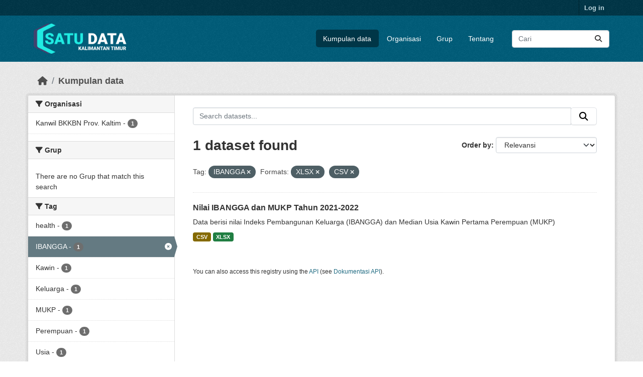

--- FILE ---
content_type: text/html; charset=utf-8
request_url: https://data.kaltimprov.go.id/dataset/?tags=IBANGGA&res_format=XLSX&res_format=CSV
body_size: 5568
content:
<!DOCTYPE html>
<!--[if IE 9]> <html lang="id" class="ie9"> <![endif]-->
<!--[if gt IE 8]><!--> <html lang="id"  > <!--<![endif]-->
  <head>
    <meta charset="utf-8" />
      <meta name="csrf_field_name" content="_csrf_token" />
      <meta name="_csrf_token" content="IjgzNzRjYjM4MjQxYzcyMDcxZTQ4MTEwZjYyNDJlYmQ0NDA3MzA4M2Ei.aWvLdQ.o8u3bFPr1JSBf0rHlSHj2O-oAqE" />

      <meta name="generator" content="ckan 2.11.2" />
      <meta name="viewport" content="width=device-width, initial-scale=1.0">
    <title>Kumpulan data - Satu Data</title>

    
    
    <link rel="shortcut icon" href="/base/images/ckan.ico" />
    
    
        <link rel="alternate" type="text/n3" href="https://data.kaltimprov.go.id/catalog.n3"/>
        <link rel="alternate" type="text/turtle" href="https://data.kaltimprov.go.id/catalog.ttl"/>
        <link rel="alternate" type="application/rdf+xml" href="https://data.kaltimprov.go.id/catalog.xml"/>
        <link rel="alternate" type="application/ld+json" href="https://data.kaltimprov.go.id/catalog.jsonld"/>
    

  
    
      
      
      
    
    

  


    
    <link href="/webassets/base/757e28ef_main.css" rel="stylesheet"/>
<link href="/webassets/ckanext-harvest/c95a0af2_harvest_css.css" rel="stylesheet"/>
<link href="/webassets/ckanext-activity/8dd77216_activity.css" rel="stylesheet"/>
    
    

  </head>

  
  <body data-site-root="https://data.kaltimprov.go.id/" data-locale-root="https://data.kaltimprov.go.id/" >

    
    <div class="visually-hidden-focusable"><a href="#content">Skip to main content</a></div>
  

  
    

 
<div class="account-masthead">
  <div class="container">
     
    <nav class="account not-authed" aria-label="Account">
      <ul class="list-unstyled">
        
        <li><a href="/user/login">Log in</a></li>
         
      </ul>
    </nav>
     
  </div>
</div>

<header class="masthead">
  <div class="container">
      
    <nav class="navbar navbar-expand-lg navbar-light">
      <hgroup class="header-image navbar-left">

      
      
      <a class="logo" href="/">
        <img src="/uploads/admin/2023-02-13-035211.417002logo-with-text-dark2.png" alt="Satu Data"
          title="Satu Data" />
      </a>
      
      

       </hgroup>
      <button class="navbar-toggler" type="button" data-bs-toggle="collapse" data-bs-target="#main-navigation-toggle"
        aria-controls="main-navigation-toggle" aria-expanded="false" aria-label="Toggle navigation">
        <span class="fa fa-bars text-white"></span>
      </button>

      <div class="main-navbar collapse navbar-collapse" id="main-navigation-toggle">
        <ul class="navbar-nav ms-auto mb-2 mb-lg-0">
          
            
              
              

              <li class="active"><a href="/dataset/">Kumpulan data</a></li><li><a href="/organization/">Organisasi</a></li><li><a href="/group/">Grup</a></li><li><a href="/about">Tentang</a></li>
            
          </ul>

      
      
          <form class="d-flex site-search" action="/dataset/" method="get">
              <label class="d-none" for="field-sitewide-search">Search Datasets...</label>
              <input id="field-sitewide-search" class="form-control me-2"  type="text" name="q" placeholder="Cari" aria-label="Search datasets..."/>
              <button class="btn" type="submit" aria-label="Submit"><i class="fa fa-search"></i></button>
          </form>
      
      </div>
    </nav>
  </div>
</header>

  
    <div class="main">
      <div id="content" class="container">
        
          
            <div class="flash-messages">
              
                
              
            </div>
          

          
            <div class="toolbar" role="navigation" aria-label="Breadcrumb">
              
                
                  <ol class="breadcrumb">
                    
<li class="home"><a href="/" aria-label="Beranda"><i class="fa fa-home"></i><span> Beranda</span></a></li>
                    
  <li class="active"><a href="/dataset/">Kumpulan data</a></li>

                  </ol>
                
              
            </div>
          

          <div class="row wrapper">
            
            
            

            
              <aside class="secondary col-md-3">
                
                
  <div class="filters">
    <div>
      
        

    
    
	
	    
		<section class="module module-narrow module-shallow">
		    
			<h2 class="module-heading">
			    <i class="fa fa-filter"></i>
			    Organisasi
			</h2>
		    
		    
			
			    
				<nav aria-label="Organisasi">
				    <ul class="list-unstyled nav nav-simple nav-facet">
					
					    
					    
					    
					    
					    <li class="nav-item ">
						<a href="/dataset/?tags=IBANGGA&amp;res_format=XLSX&amp;res_format=CSV&amp;organization=kanwil-bkkbn-prov-kaltim" title="">
						    <span class="item-label">Kanwil BKKBN Prov. Kaltim</span>
						    <span class="hidden separator"> - </span>
						    <span class="item-count badge">1</span>

							
						</a>
					    </li>
					
				    </ul>
				</nav>

				<p class="module-footer">
				    
					
				    
				</p>
			    
			
		    
		</section>
	    
	
    

      
        

    
    
	
	    
		<section class="module module-narrow module-shallow">
		    
			<h2 class="module-heading">
			    <i class="fa fa-filter"></i>
			    Grup
			</h2>
		    
		    
			
			    
				<p class="module-content empty">There are no Grup that match this search</p>
			    
			
		    
		</section>
	    
	
    

      
        

    
    
	
	    
		<section class="module module-narrow module-shallow">
		    
			<h2 class="module-heading">
			    <i class="fa fa-filter"></i>
			    Tag
			</h2>
		    
		    
			
			    
				<nav aria-label="Tag">
				    <ul class="list-unstyled nav nav-simple nav-facet">
					
					    
					    
					    
					    
					    <li class="nav-item ">
						<a href="/dataset/?tags=IBANGGA&amp;res_format=XLSX&amp;res_format=CSV&amp;tags=health" title="">
						    <span class="item-label">health</span>
						    <span class="hidden separator"> - </span>
						    <span class="item-count badge">1</span>

							
						</a>
					    </li>
					
					    
					    
					    
					    
					    <li class="nav-item  active">
						<a href="/dataset/?res_format=XLSX&amp;res_format=CSV" title="">
						    <span class="item-label">IBANGGA</span>
						    <span class="hidden separator"> - </span>
						    <span class="item-count badge">1</span>

							<span class="facet-close"> <i class="fa fa-solid fa-circle-xmark"></i></span>
						</a>
					    </li>
					
					    
					    
					    
					    
					    <li class="nav-item ">
						<a href="/dataset/?tags=IBANGGA&amp;res_format=XLSX&amp;res_format=CSV&amp;tags=Kawin" title="">
						    <span class="item-label">Kawin</span>
						    <span class="hidden separator"> - </span>
						    <span class="item-count badge">1</span>

							
						</a>
					    </li>
					
					    
					    
					    
					    
					    <li class="nav-item ">
						<a href="/dataset/?tags=IBANGGA&amp;res_format=XLSX&amp;res_format=CSV&amp;tags=Keluarga" title="">
						    <span class="item-label">Keluarga</span>
						    <span class="hidden separator"> - </span>
						    <span class="item-count badge">1</span>

							
						</a>
					    </li>
					
					    
					    
					    
					    
					    <li class="nav-item ">
						<a href="/dataset/?tags=IBANGGA&amp;res_format=XLSX&amp;res_format=CSV&amp;tags=MUKP" title="">
						    <span class="item-label">MUKP</span>
						    <span class="hidden separator"> - </span>
						    <span class="item-count badge">1</span>

							
						</a>
					    </li>
					
					    
					    
					    
					    
					    <li class="nav-item ">
						<a href="/dataset/?tags=IBANGGA&amp;res_format=XLSX&amp;res_format=CSV&amp;tags=Perempuan" title="">
						    <span class="item-label">Perempuan</span>
						    <span class="hidden separator"> - </span>
						    <span class="item-count badge">1</span>

							
						</a>
					    </li>
					
					    
					    
					    
					    
					    <li class="nav-item ">
						<a href="/dataset/?tags=IBANGGA&amp;res_format=XLSX&amp;res_format=CSV&amp;tags=Usia" title="">
						    <span class="item-label">Usia</span>
						    <span class="hidden separator"> - </span>
						    <span class="item-count badge">1</span>

							
						</a>
					    </li>
					
				    </ul>
				</nav>

				<p class="module-footer">
				    
					
				    
				</p>
			    
			
		    
		</section>
	    
	
    

      
        

    
    
	
	    
		<section class="module module-narrow module-shallow">
		    
			<h2 class="module-heading">
			    <i class="fa fa-filter"></i>
			    Formats
			</h2>
		    
		    
			
			    
				<nav aria-label="Formats">
				    <ul class="list-unstyled nav nav-simple nav-facet">
					
					    
					    
					    
					    
					    <li class="nav-item  active">
						<a href="/dataset/?tags=IBANGGA&amp;res_format=XLSX" title="">
						    <span class="item-label">CSV</span>
						    <span class="hidden separator"> - </span>
						    <span class="item-count badge">1</span>

							<span class="facet-close"> <i class="fa fa-solid fa-circle-xmark"></i></span>
						</a>
					    </li>
					
					    
					    
					    
					    
					    <li class="nav-item  active">
						<a href="/dataset/?tags=IBANGGA&amp;res_format=CSV" title="">
						    <span class="item-label">XLSX</span>
						    <span class="hidden separator"> - </span>
						    <span class="item-count badge">1</span>

							<span class="facet-close"> <i class="fa fa-solid fa-circle-xmark"></i></span>
						</a>
					    </li>
					
				    </ul>
				</nav>

				<p class="module-footer">
				    
					
				    
				</p>
			    
			
		    
		</section>
	    
	
    

      
        

    
    
	
	    
		<section class="module module-narrow module-shallow">
		    
			<h2 class="module-heading">
			    <i class="fa fa-filter"></i>
			    Licenses
			</h2>
		    
		    
			
			    
				<nav aria-label="Licenses">
				    <ul class="list-unstyled nav nav-simple nav-facet">
					
					    
					    
					    
					    
					    <li class="nav-item ">
						<a href="/dataset/?tags=IBANGGA&amp;res_format=XLSX&amp;res_format=CSV&amp;license_id=odc-by" title="Open Data Commons Attribution License">
						    <span class="item-label">Open Data Commons...</span>
						    <span class="hidden separator"> - </span>
						    <span class="item-count badge">1</span>

							
						</a>
					    </li>
					
				    </ul>
				</nav>

				<p class="module-footer">
				    
					
				    
				</p>
			    
			
		    
		</section>
	    
	
    

      
    </div>
    <a class="close no-text hide-filters"><i class="fa fa-times-circle"></i><span class="text">close</span></a>
  </div>

              </aside>
            

            
              <div class="primary col-md-9 col-xs-12" role="main">
                
                
  <section class="module">
    <div class="module-content">
      
        
      
      










<form id="dataset-search-form" class="search-form" method="get" data-module="select-switch">

  
    <div class="input-group search-input-group">
      <input aria-label="Search datasets..." id="field-giant-search" type="text" class="form-control input-lg" name="q" value="" autocomplete="off" placeholder="Search datasets...">
      
      <span class="input-group-btn">
        <button class="btn btn-default btn-lg" type="submit" value="search" aria-label="Submit">
          <i class="fa fa-search"></i>
        </button>
      </span>
      
    </div>
  

  
    <span>






<input type="hidden" name="tags" value="IBANGGA" />





<input type="hidden" name="res_format" value="XLSX" />





<input type="hidden" name="res_format" value="CSV" />



</span>
  

  
    
      <div class="form-group control-order-by">
        <label for="field-order-by">Order by</label>
        <select id="field-order-by" name="sort" class="form-control form-select">
          
            
              <option value="score desc, metadata_modified desc" selected="selected">Relevansi</option>
            
          
            
              <option value="title_string asc">Name Ascending</option>
            
          
            
              <option value="title_string desc">Name Descending</option>
            
          
            
              <option value="metadata_modified desc">Terakhir Dimodifikasi</option>
            
          
            
              <option value="views_recent desc">Populer</option>
            
          
        </select>
        
        <button class="btn btn-default js-hide" type="submit">Go</button>
        
      </div>
    
  

  
    <h1>
    
      

  
  
  
  

1 dataset found
    
    </h1>
  

  
    
      <p class="filter-list">
        
          
          <span class="facet">Tag:</span>
          
            <span class="filtered pill">IBANGGA
              <a href="/dataset/?res_format=XLSX&amp;res_format=CSV" class="remove" title="Remove"><i class="fa fa-times"></i></a>
            </span>
          
        
          
          <span class="facet">Formats:</span>
          
            <span class="filtered pill">XLSX
              <a href="/dataset/?tags=IBANGGA&amp;res_format=CSV" class="remove" title="Remove"><i class="fa fa-times"></i></a>
            </span>
          
            <span class="filtered pill">CSV
              <a href="/dataset/?tags=IBANGGA&amp;res_format=XLSX" class="remove" title="Remove"><i class="fa fa-times"></i></a>
            </span>
          
        
      </p>
      <a class="show-filters btn btn-default">Filter Results</a>
    
  

</form>





      
        

  
    <ul class="dataset-list list-unstyled">
    	
	      
	        




  <li class="dataset-item">
    
      <div class="dataset-content">
        
          <h2 class="dataset-heading">
            
              
            
            
    <a href="/dataset/ibangga_mukp" title="Nilai IBANGGA dan MUKP Tahun 2021-2022">
      Nilai IBANGGA dan MUKP Tahun 2021-2022
    </a>
            
            

              
            



          </h2>
        
        
          
            <div>Data berisi nilai Indeks Pembangunan Keluarga (IBANGGA) dan Median Usia Kawin Pertama Perempuan (MUKP) </div>
          
        
      </div>
      
        
          
            <ul class="dataset-resources list-unstyled">
              
                
                <li>
                  <a href="/dataset/ibangga_mukp" class="badge badge-default" data-format="csv">CSV</a>
                </li>
                
                <li>
                  <a href="/dataset/ibangga_mukp" class="badge badge-default" data-format="xlsx">XLSX</a>
                </li>
                
              
            </ul>
          
        
      
    
  </li>

	      
	    
    </ul>
  

      
    </div>

    
      
    
  </section>

  
    <section class="module">
      <div class="module-content">
        
          <small>
            
            
            You can also access this registry using the <a href="/api/3">API</a> (see <a href="http://docs.ckan.org/en/2.11/api/">Dokumentasi API</a>).
          </small>
        
      </div>
    </section>
  

              </div>
            
          </div>
        
      </div>
    </div>
  
    <footer class="site-footer">
  <div class="container">
    
    <div class="row">
      <div class="col-md-8 footer-links">
        
          <ul class="list-unstyled">
            
              <li><a href="/about">About Satu Data</a></li>
            
          </ul>
          <ul class="list-unstyled">
            
              
              <li><a href="http://docs.ckan.org/en/2.11/api/">CKAN API</a></li>
              <li><a href="http://www.ckan.org/">CKAN Association</a></li>
              <li><a href="http://www.opendefinition.org/okd/"><img src="/base/images/od_80x15_blue.png" alt="Open Data"></a></li>
            
          </ul>
        
      </div>
      <div class="col-md-4 attribution">
        
          <p><strong>Powered by</strong> <a class="hide-text ckan-footer-logo" href="http://ckan.org">CKAN</a></p>
        
        
          
<form class="lang-select" action="/util/redirect" data-module="select-switch" method="POST">
  
<input type="hidden" name="_csrf_token" value="IjgzNzRjYjM4MjQxYzcyMDcxZTQ4MTEwZjYyNDJlYmQ0NDA3MzA4M2Ei.aWvLdQ.o8u3bFPr1JSBf0rHlSHj2O-oAqE"/> 
  <div class="form-group">
    <label for="field-lang-select">Language</label>
    <select id="field-lang-select" name="url" data-module="autocomplete" data-module-dropdown-class="lang-dropdown" data-module-container-class="lang-container">
      
        <option value="/id/dataset/?tags=IBANGGA&amp;res_format=XLSX&amp;res_format=CSV" selected="selected">
          Indonesia
        </option>
      
        <option value="/en/dataset/?tags=IBANGGA&amp;res_format=XLSX&amp;res_format=CSV" >
          English
        </option>
      
        <option value="/pt_BR/dataset/?tags=IBANGGA&amp;res_format=XLSX&amp;res_format=CSV" >
          português (Brasil)
        </option>
      
        <option value="/ja/dataset/?tags=IBANGGA&amp;res_format=XLSX&amp;res_format=CSV" >
          日本語
        </option>
      
        <option value="/it/dataset/?tags=IBANGGA&amp;res_format=XLSX&amp;res_format=CSV" >
          italiano
        </option>
      
        <option value="/cs_CZ/dataset/?tags=IBANGGA&amp;res_format=XLSX&amp;res_format=CSV" >
          čeština (Česko)
        </option>
      
        <option value="/ca/dataset/?tags=IBANGGA&amp;res_format=XLSX&amp;res_format=CSV" >
          català
        </option>
      
        <option value="/es/dataset/?tags=IBANGGA&amp;res_format=XLSX&amp;res_format=CSV" >
          español
        </option>
      
        <option value="/fr/dataset/?tags=IBANGGA&amp;res_format=XLSX&amp;res_format=CSV" >
          français
        </option>
      
        <option value="/el/dataset/?tags=IBANGGA&amp;res_format=XLSX&amp;res_format=CSV" >
          Ελληνικά
        </option>
      
        <option value="/sv/dataset/?tags=IBANGGA&amp;res_format=XLSX&amp;res_format=CSV" >
          svenska
        </option>
      
        <option value="/sr/dataset/?tags=IBANGGA&amp;res_format=XLSX&amp;res_format=CSV" >
          српски
        </option>
      
        <option value="/no/dataset/?tags=IBANGGA&amp;res_format=XLSX&amp;res_format=CSV" >
          norsk
        </option>
      
        <option value="/sk/dataset/?tags=IBANGGA&amp;res_format=XLSX&amp;res_format=CSV" >
          slovenčina
        </option>
      
        <option value="/fi/dataset/?tags=IBANGGA&amp;res_format=XLSX&amp;res_format=CSV" >
          suomi
        </option>
      
        <option value="/ru/dataset/?tags=IBANGGA&amp;res_format=XLSX&amp;res_format=CSV" >
          русский
        </option>
      
        <option value="/de/dataset/?tags=IBANGGA&amp;res_format=XLSX&amp;res_format=CSV" >
          Deutsch
        </option>
      
        <option value="/pl/dataset/?tags=IBANGGA&amp;res_format=XLSX&amp;res_format=CSV" >
          polski
        </option>
      
        <option value="/nl/dataset/?tags=IBANGGA&amp;res_format=XLSX&amp;res_format=CSV" >
          Nederlands
        </option>
      
        <option value="/bg/dataset/?tags=IBANGGA&amp;res_format=XLSX&amp;res_format=CSV" >
          български
        </option>
      
        <option value="/ko_KR/dataset/?tags=IBANGGA&amp;res_format=XLSX&amp;res_format=CSV" >
          한국어 (대한민국)
        </option>
      
        <option value="/hu/dataset/?tags=IBANGGA&amp;res_format=XLSX&amp;res_format=CSV" >
          magyar
        </option>
      
        <option value="/sl/dataset/?tags=IBANGGA&amp;res_format=XLSX&amp;res_format=CSV" >
          slovenščina
        </option>
      
        <option value="/lv/dataset/?tags=IBANGGA&amp;res_format=XLSX&amp;res_format=CSV" >
          latviešu
        </option>
      
        <option value="/th/dataset/?tags=IBANGGA&amp;res_format=XLSX&amp;res_format=CSV" >
          ไทย
        </option>
      
        <option value="/is/dataset/?tags=IBANGGA&amp;res_format=XLSX&amp;res_format=CSV" >
          íslenska
        </option>
      
        <option value="/tr/dataset/?tags=IBANGGA&amp;res_format=XLSX&amp;res_format=CSV" >
          Türkçe
        </option>
      
        <option value="/tl/dataset/?tags=IBANGGA&amp;res_format=XLSX&amp;res_format=CSV" >
          Filipino (Pilipinas)
        </option>
      
        <option value="/ar/dataset/?tags=IBANGGA&amp;res_format=XLSX&amp;res_format=CSV" >
          العربية
        </option>
      
        <option value="/nb_NO/dataset/?tags=IBANGGA&amp;res_format=XLSX&amp;res_format=CSV" >
          norsk bokmål (Norge)
        </option>
      
        <option value="/vi/dataset/?tags=IBANGGA&amp;res_format=XLSX&amp;res_format=CSV" >
          Tiếng Việt
        </option>
      
        <option value="/en_AU/dataset/?tags=IBANGGA&amp;res_format=XLSX&amp;res_format=CSV" >
          English (Australia)
        </option>
      
        <option value="/zh_Hans_CN/dataset/?tags=IBANGGA&amp;res_format=XLSX&amp;res_format=CSV" >
          中文 (简体, 中国)
        </option>
      
        <option value="/da_DK/dataset/?tags=IBANGGA&amp;res_format=XLSX&amp;res_format=CSV" >
          dansk (Danmark)
        </option>
      
        <option value="/hr/dataset/?tags=IBANGGA&amp;res_format=XLSX&amp;res_format=CSV" >
          hrvatski
        </option>
      
        <option value="/gl/dataset/?tags=IBANGGA&amp;res_format=XLSX&amp;res_format=CSV" >
          galego
        </option>
      
        <option value="/pt_PT/dataset/?tags=IBANGGA&amp;res_format=XLSX&amp;res_format=CSV" >
          português (Portugal)
        </option>
      
        <option value="/ro/dataset/?tags=IBANGGA&amp;res_format=XLSX&amp;res_format=CSV" >
          română
        </option>
      
        <option value="/mk/dataset/?tags=IBANGGA&amp;res_format=XLSX&amp;res_format=CSV" >
          македонски
        </option>
      
        <option value="/ne/dataset/?tags=IBANGGA&amp;res_format=XLSX&amp;res_format=CSV" >
          नेपाली
        </option>
      
        <option value="/lt/dataset/?tags=IBANGGA&amp;res_format=XLSX&amp;res_format=CSV" >
          lietuvių
        </option>
      
        <option value="/my_MM/dataset/?tags=IBANGGA&amp;res_format=XLSX&amp;res_format=CSV" >
          မြန်မာ (မြန်မာ)
        </option>
      
        <option value="/uk/dataset/?tags=IBANGGA&amp;res_format=XLSX&amp;res_format=CSV" >
          українська
        </option>
      
        <option value="/zh_Hant_TW/dataset/?tags=IBANGGA&amp;res_format=XLSX&amp;res_format=CSV" >
          中文 (繁體, 台灣)
        </option>
      
        <option value="/gl_ES/dataset/?tags=IBANGGA&amp;res_format=XLSX&amp;res_format=CSV" >
          galego (España)
        </option>
      
        <option value="/es_AR/dataset/?tags=IBANGGA&amp;res_format=XLSX&amp;res_format=CSV" >
          español (Argentina)
        </option>
      
        <option value="/fa_IR/dataset/?tags=IBANGGA&amp;res_format=XLSX&amp;res_format=CSV" >
          فارسی (ایران)
        </option>
      
        <option value="/uk_UA/dataset/?tags=IBANGGA&amp;res_format=XLSX&amp;res_format=CSV" >
          українська (Україна)
        </option>
      
        <option value="/mn_MN/dataset/?tags=IBANGGA&amp;res_format=XLSX&amp;res_format=CSV" >
          монгол (Монгол)
        </option>
      
        <option value="/am/dataset/?tags=IBANGGA&amp;res_format=XLSX&amp;res_format=CSV" >
          አማርኛ
        </option>
      
        <option value="/bs/dataset/?tags=IBANGGA&amp;res_format=XLSX&amp;res_format=CSV" >
          bosanski
        </option>
      
        <option value="/sq/dataset/?tags=IBANGGA&amp;res_format=XLSX&amp;res_format=CSV" >
          shqip
        </option>
      
        <option value="/he/dataset/?tags=IBANGGA&amp;res_format=XLSX&amp;res_format=CSV" >
          עברית
        </option>
      
        <option value="/sr_Latn/dataset/?tags=IBANGGA&amp;res_format=XLSX&amp;res_format=CSV" >
          srpski (latinica)
        </option>
      
        <option value="/eu/dataset/?tags=IBANGGA&amp;res_format=XLSX&amp;res_format=CSV" >
          euskara
        </option>
      
        <option value="/km/dataset/?tags=IBANGGA&amp;res_format=XLSX&amp;res_format=CSV" >
          ខ្មែរ
        </option>
      
    </select>
  </div>
  <button class="btn btn-default d-none " type="submit">Go</button>
</form>


        
      </div>
    </div>
    
  </div>
</footer>
  
  
  
  
  
  
    

  

  

    
    <link href="/webassets/vendor/f3b8236b_select2.css" rel="stylesheet"/>
<link href="/webassets/vendor/53df638c_fontawesome.css" rel="stylesheet"/>
    <script src="/webassets/vendor/240e5086_jquery.js" type="text/javascript"></script>
<script src="/webassets/vendor/5978e33d_vendor.js" type="text/javascript"></script>
<script src="/webassets/vendor/6d1ad7e6_bootstrap.js" type="text/javascript"></script>
<script src="/webassets/vendor/529a0eb7_htmx.js" type="text/javascript"></script>
<script src="/webassets/base/a65ea3a0_main.js" type="text/javascript"></script>
<script src="/webassets/base/b1def42f_ckan.js" type="text/javascript"></script>
<script src="/webassets/tracking/8b59a308_tracking.js" type="text/javascript"></script>
<script src="/webassets/activity/0fdb5ee0_activity.js" type="text/javascript"></script>
  </body>
</html>